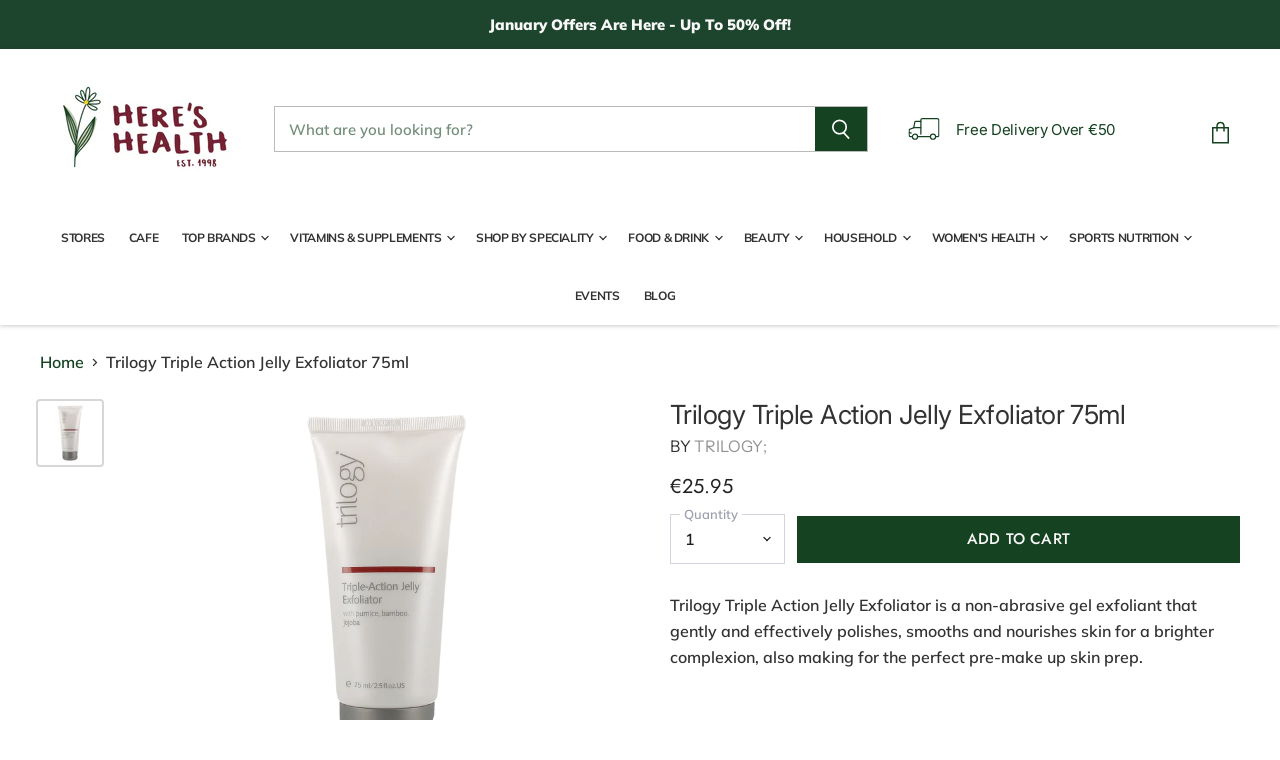

--- FILE ---
content_type: text/javascript
request_url: https://www.hereshealth.ie/cdn/shop/t/16/assets/api.js?v=75981660890721168791651657777
body_size: 1998
content:
/******/ (function() { // webpackBootstrap
/******/ 	"use strict";

;// CONCATENATED MODULE: ./node_modules/@pixelunion/shopify-theme-api/dist/api.es.js
function e(t){return(e="function"==typeof Symbol&&"symbol"==typeof Symbol.iterator?function(e){return typeof e}:function(e){return e&&"function"==typeof Symbol&&e.constructor===Symbol&&e!==Symbol.prototype?"symbol":typeof e})(t)}function t(e,t){if(!(e instanceof t))throw new TypeError("Cannot call a class as a function")}function n(e,t){for(var n=0;n<t.length;n++){var r=t[n];r.enumerable=r.enumerable||!1,r.configurable=!0,"value"in r&&(r.writable=!0),Object.defineProperty(e,r.key,r)}}function r(e,t,r){return t&&n(e.prototype,t),r&&n(e,r),e}function i(e,t){if("function"!=typeof t&&null!==t)throw new TypeError("Super expression must either be null or a function");e.prototype=Object.create(t&&t.prototype,{constructor:{value:e,writable:!0,configurable:!0}}),t&&u(e,t)}function a(e){return(a=Object.setPrototypeOf?Object.getPrototypeOf:function(e){return e.__proto__||Object.getPrototypeOf(e)})(e)}function u(e,t){return(u=Object.setPrototypeOf||function(e,t){return e.__proto__=t,e})(e,t)}function o(e,t){return!t||"object"!=typeof t&&"function"!=typeof t?function(e){if(void 0===e)throw new ReferenceError("this hasn't been initialised - super() hasn't been called");return e}(e):t}function s(e){return function(e){if(Array.isArray(e)){for(var t=0,n=new Array(e.length);t<e.length;t++)n[t]=e[t];return n}}(e)||function(e){if(Symbol.iterator in Object(e)||"[object Arguments]"===Object.prototype.toString.call(e))return Array.from(e)}(e)||function(){throw new TypeError("Invalid attempt to spread non-iterable instance")}()}var c=function(){function n(e){t(this,n),this._api=e,this._registered=[]}return r(n,[{key:"register",value:function(t){var n=this,r=t.id,i=t.contact,a=t.values,u=void 0===a?{}:a,o=t.elements,s=void 0===o?{}:o,c=t.events,l=void 0===c?{}:c;if("string"!=typeof r||""===r)throw new Error("Integration ID cannot be empty.");if("string"!=typeof i||""===i)throw new Error("Integration contact cannot be empty.");return[["values",u],["elements",s],["events",l]].forEach(function(t){if("object"!==e(t[1]))throw new Error("Integration ".concat(t[0]," property must be of type object."));Object.keys(t[1]).forEach(function(e){if("function"!=typeof t[1][e])throw new Error("Integration ".concat(t[0]," property must contain a function as the value for each key, value pairing."))})}),this._registered=this._registered.filter(function(e){return e.id!==r}),this._registered.push({id:r,contact:i,values:u,elements:s,events:l}),Object.keys(u).forEach(function(e){return n.updateValue(e)}),Object.keys(s).forEach(function(e){return n.updateElement(e)}),!0}},{key:"updateValue",value:function(e){var t=this,n=this._api.theme.getValues(e);return n.length?Promise.all(n.map(function(e){return e&&e.initialValue?t._api.theme.updateValue(e.value.name,e.initialValue,e.params):Promise.resolve()})).then(function(){return!0}).catch(function(){return!1}):Promise.resolve(!1)}},{key:"updateElement",value:function(e){var t=this,n=this._api.theme.getElements(e);return n.length?Promise.all(n.map(function(e){return e?t._api.theme.updateElement(e.element.name,e.params):Promise.resolve()})).then(function(){return!0}).catch(function(){return!1}):Promise.resolve(!1)}},{key:"registered",get:function(){return this._registered}}]),n}();function l(e,t){if(e&&!t)return e;if(!e&&t)return t;if(!e&&!t)return{};var n={};return Object.keys(e).forEach(function(t){n[t]=e[t]}),Object.keys(t).forEach(function(e){n[e]=t[e]}),n}function f(e){var t=e.split(":");return 3===t.length?t[1]:null}var h=function(){function e(n,r){t(this,e),this._api=n,this._name=r,this._id=f(r),this._handle=function(e){var t=f(e);return t?e.replace(t,"<id>"):e}(r)}return r(e,[{key:"name",get:function(){return this._name}},{key:"id",get:function(){return this._id}},{key:"handle",get:function(){return this._handle}}]),e}();function m(e,t){var n=Promise.resolve();return e.forEach(function(e){n=n.then(function(){return t(e)})}),n}var v=function(e){function n(e,r){var i;return t(this,n),(i=o(this,a(n).call(this,e,r)))._activePromise=Promise.resolve(),i}return i(n,h),r(n,[{key:"update",value:function(e,t){var n=this,r=this._api.integrations.registered,i=e;return this._activePromise.then(function(){return m(r,function(r){return new Promise(function(a){var u=r.values[n._handle];if(!u)return a();var o=u({id:n._id,initialValue:e,value:i,params:t});o instanceof Promise?o.then(function(e){i=e,a()}):(i=o,a())})}).then(function(){return i})})}}]),n}(),p=function(e){function n(e,r,i){var u;return t(this,n),(u=o(this,a(n).call(this,e,r)))._container=i,u._results={},u._activePromise=Promise.resolve(),u}return i(n,h),r(n,[{key:"update",value:function(e){var t=this,n=this._api.integrations.registered;return this._activePromise.then(function(){return r={},i=[],m(n,function(n){return new Promise(function(a){var u=n.elements[t._handle];if(!u)return a();var o=u({id:t._id,params:e});o instanceof Promise?o.then(function(e){r[n.id]=e,i.push.apply(i,s(e.elements)),a()}):(r[n.id]=o,i.push.apply(i,s(o.elements)),a())})}).then(function(){return t.unload()}).then(function(){return i.forEach(function(e){return t._container.appendChild(e)})}).then(function(){t._results=r}).then(function(){return i});var r,i})}},{key:"unload",value:function(){var e=this;Object.keys(this._results).forEach(function(t){var n=e._results[t],r=n.elements;(0,n.onUnload)(),r.forEach(function(t){e._container.contains(t)&&e._container.removeChild(t)})}),this._results={}}}]),n}(),d=function(){function n(e){var r=this;t(this,n),this._api=e,this._values={},this._elements={},this._batchUpdate={values:[],elements:[]},this._isLoaded=!1;window.addEventListener("DOMContentLoaded",function e(){r._isLoaded=!0,r._batchUpdate.values.forEach(function(e){return e()}),r._batchUpdate.elements.forEach(function(e){return e()}),window.removeEventListener("DOMContentLoaded",e)})}return r(n,[{key:"getValues",value:function(e){var t=this;if(this._values[e])return[this._values[e]];var n=[];return Object.keys(this._values).forEach(function(r){var i=t._values[r];i.value.handle===e&&n.push(i)}),n}},{key:"getElements",value:function(e){var t=this;if(this._elements[e])return[this._elements[e]];var n=[];return Object.keys(this._elements).forEach(function(r){var i=t._elements[r];i.element.handle===e&&n.push(i)}),n}},{key:"useValue",value:function(t,n){var r={name:null,handler:null};return t&&"object"===e(t)&&!n?r=t:t&&"string"==typeof t&&n&&"function"==typeof n&&(r.name=t,r.handler=n),this._useValue(r)}},{key:"useElement",value:function(t,n){var r={name:null,container:null};return t&&"object"===e(t)&&!n?r=t:t&&"string"==typeof t&&n&&n instanceof HTMLElement&&(r.name=t,r.container=n),this._useElement(r)}},{key:"updateValue",value:function(e,t,n){var r=this,i=this._values[e];if(!this._isLoaded&&-1===this._batchUpdate.values.indexOf(i))return new Promise(function(t){r._batchUpdate.values.push(function(){return r.updateValue(e).then(function(e){return t(e)})})});if(i&&i.initialValue){var a=i.value,u=i.instances;if(u.length)return a.update(t,n).then(function(e){return Promise.all(u.map(function(t){return t.handler(e,n)})).then(function(){return e})})}return Promise.resolve()}},{key:"updateElement",value:function(e,t){var n=this,r=this._elements[e];return this._isLoaded||-1!==this._batchUpdate.elements.indexOf(r)?r?r.element.update(t):Promise.resolve():new Promise(function(t){n._batchUpdate.elements.push(function(){return n.updateElement(e).then(function(e){return t(e)})})})}},{key:"triggerEvent",value:function(e,t){var n=function(){},r=!1,i=!1;t&&"function"==typeof t.cancel&&(r=!0,n=function(){i=!0,t.cancel()});var a=this._api.integrations.registered;return Promise.all(a.map(function(i){if(i.events[e]){var a=i.events[e]({cancellable:r,cancel:n,params:t||{}});if(a instanceof Promise)return a}return Promise.resolve()})).then(function(){return i})}},{key:"_useValue",value:function(e){var t=this,n=e.name,r=e.handler,i=e.initialValue,a=e.params,u=this._createOrUpdateValue(n,i,a).value,o={name:u.name,id:u.id,handle:u.handle,handler:r,unload:function(){t._values[n].instances=t._values[n].instances.filter(function(e){return e.handler!==r}),t._values[n].instances.length||delete t._values[n]}};return this._values[n].instances.push(o),i&&this.updateValue(n,i),o}},{key:"_useElement",value:function(e){var t=this,n=e.name,r=e.container,i=e.params,a=this._createOrUpdateElement(n,r,i).element,u={name:a.name,id:a.id,handle:a.handle,unload:function(){a.unload(),delete t._elements[n]}};return this.updateElement(n,i),u}},{key:"_createOrUpdateValue",value:function(e,t){var n=arguments.length>2&&void 0!==arguments[2]?arguments[2]:{},r=this._values[e];return this._values[e]?(r.initialValue=t,r.params=l(r.params,n)):(r={value:new v(this._api,e),initialValue:t,params:n,instances:[]},this._values[e]=r),r}},{key:"_createOrUpdateElement",value:function(e,t){var n=arguments.length>2&&void 0!==arguments[2]?arguments[2]:{},r=this._elements[e];return this._elements[e]?r.params=l(r.params,n):(r={element:new p(this._api,e,t),params:n},this._elements[e]=r),r}}]),n}();/* harmony default export */ var api_es = (new(function(){function e(){t(this,e),this._integrationManager=new c(this),this._themeManager=new d(this)}return r(e,[{key:"version",get:function(){return"1.0.0"}},{key:"integrations",get:function(){return this._integrationManager}},{key:"theme",get:function(){return this._themeManager}}]),e}()));

;// CONCATENATED MODULE: ./source/scripts/api.js

window.api = api_es;
/******/ })()
;
//# sourceMappingURL=api.js.map?1644359444011